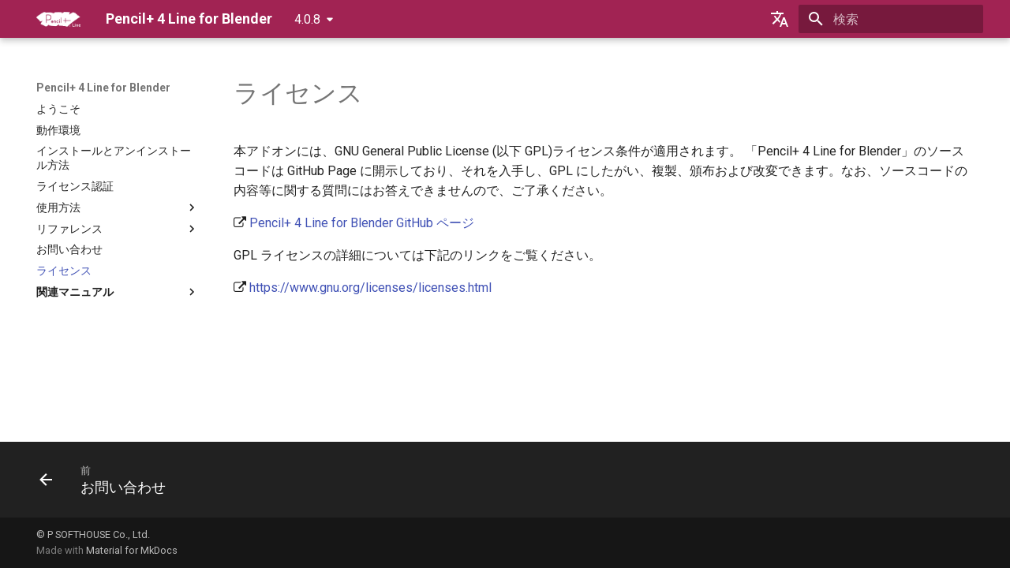

--- FILE ---
content_type: text/html
request_url: https://docs.psoft.co.jp/plb400w/jp/4.0.8/other/license.html
body_size: 20262
content:

<!doctype html>
<html lang="ja" class="no-js">
  <head>
    
      <meta charset="utf-8">
      <meta name="viewport" content="width=device-width,initial-scale=1">
      
        <meta name="description" content="Pnecil+ 4 Line for Blender マニュアル">
      
      
      
      
        <link rel="prev" href="../support/contactus.html">
      
      
      <link rel="icon" href="../img/favicon.png">
      <meta name="generator" content="mkdocs-1.4.3, mkdocs-material-9.1.14">
    
    
      
        <title>ライセンス - Pencil+ 4 Line for Blender</title>
      
    
    
      <link rel="stylesheet" href="../assets/stylesheets/main.85bb2934.min.css">
      
        
        <link rel="stylesheet" href="../assets/stylesheets/palette.a6bdf11c.min.css">
      
      

    
    
    
      
        
        
        <link rel="preconnect" href="https://fonts.gstatic.com" crossorigin>
        <link rel="stylesheet" href="https://fonts.googleapis.com/css?family=Roboto:300,300i,400,400i,700,700i%7CRoboto+Mono:400,400i,700,700i&display=fallback">
        <style>:root{--md-text-font:"Roboto";--md-code-font:"Roboto Mono"}</style>
      
    
    
      <link rel="stylesheet" href="../css/manual.css">
    
      <link rel="stylesheet" href="../css/highlight.css">
    
      <link rel="stylesheet" href="../css/version-select.css">
    
      <link rel="stylesheet" href="https://maxcdn.bootstrapcdn.com/font-awesome/4.6.1/css/font-awesome.min.css">
    
    <script>__md_scope=new URL("..",location),__md_hash=e=>[...e].reduce((e,_)=>(e<<5)-e+_.charCodeAt(0),0),__md_get=(e,_=localStorage,t=__md_scope)=>JSON.parse(_.getItem(t.pathname+"."+e)),__md_set=(e,_,t=localStorage,a=__md_scope)=>{try{t.setItem(a.pathname+"."+e,JSON.stringify(_))}catch(e){}}</script>
    
      

    
    
    
  
  
    
  

  </head>
  
  
    
    
    
    
    
    <body dir="ltr" data-md-color-scheme="pencil" data-md-color-primary="indigo" data-md-color-accent="indigo">
  
    
    
    <input class="md-toggle" data-md-toggle="drawer" type="checkbox" id="__drawer" autocomplete="off">
    <input class="md-toggle" data-md-toggle="search" type="checkbox" id="__search" autocomplete="off">
    <label class="md-overlay" for="__drawer"></label>
    <div data-md-component="skip">
      
    </div>
    <div data-md-component="announce">
      
    </div>
    
      <div data-md-color-scheme="default" data-md-component="outdated" hidden>
        
      </div>
    
    
      

  

<header class="md-header md-header--shadow" data-md-component="header">
  <nav class="md-header__inner md-grid" aria-label="ヘッダー">
    <a href="../index.html" title="Pencil+ 4 Line for Blender" class="md-header__button md-logo" aria-label="Pencil+ 4 Line for Blender" data-md-component="logo">
      
  <img src="../img/logo.png" alt="logo">

    </a>
    <label class="md-header__button md-icon" for="__drawer">
      <svg xmlns="http://www.w3.org/2000/svg" viewBox="0 0 24 24"><path d="M3 6h18v2H3V6m0 5h18v2H3v-2m0 5h18v2H3v-2Z"/></svg>
    </label>
    <div class="md-header__title" data-md-component="header-title">
      <div class="md-header__ellipsis">
        <div class="md-header__topic">
          <span class="md-ellipsis">
            Pencil+ 4 Line for Blender
          </span>
        </div>
        <div class="md-header__topic" data-md-component="header-topic">
          <span class="md-ellipsis">
            
              ライセンス
            
          </span>
        </div>
      </div>
    </div>
    
      
    
    
      <div class="md-header__option">
        <div class="md-select">
          
          <button class="md-header__button md-icon" aria-label="言語切り替え">
            <svg xmlns="http://www.w3.org/2000/svg" viewBox="0 0 24 24"><path d="m12.87 15.07-2.54-2.51.03-.03A17.52 17.52 0 0 0 14.07 6H17V4h-7V2H8v2H1v2h11.17C11.5 7.92 10.44 9.75 9 11.35 8.07 10.32 7.3 9.19 6.69 8h-2c.73 1.63 1.73 3.17 2.98 4.56l-5.09 5.02L4 19l5-5 3.11 3.11.76-2.04M18.5 10h-2L12 22h2l1.12-3h4.75L21 22h2l-4.5-12m-2.62 7 1.62-4.33L19.12 17h-3.24Z"/></svg>
          </button>
          <div class="md-select__inner">
            <ul class="md-select__list">
              
                <li class="md-select__item">
                  <a href="/plb400w/en/" hreflang="en" class="md-select__link">
                    English
                  </a>
                </li>
              
                <li class="md-select__item">
                  <a href="/plb400w/jp/" hreflang="jp" class="md-select__link">
                    日本語
                  </a>
                </li>
              
                <li class="md-select__item">
                  <a href="/plb400w/kr/" hreflang="ko" class="md-select__link">
                    한국어
                  </a>
                </li>
              
            </ul>
          </div>
        </div>
      </div>
    
    
      <label class="md-header__button md-icon" for="__search">
        <svg xmlns="http://www.w3.org/2000/svg" viewBox="0 0 24 24"><path d="M9.5 3A6.5 6.5 0 0 1 16 9.5c0 1.61-.59 3.09-1.56 4.23l.27.27h.79l5 5-1.5 1.5-5-5v-.79l-.27-.27A6.516 6.516 0 0 1 9.5 16 6.5 6.5 0 0 1 3 9.5 6.5 6.5 0 0 1 9.5 3m0 2C7 5 5 7 5 9.5S7 14 9.5 14 14 12 14 9.5 12 5 9.5 5Z"/></svg>
      </label>
      <div class="md-search" data-md-component="search" role="dialog">
  <label class="md-search__overlay" for="__search"></label>
  <div class="md-search__inner" role="search">
    <form class="md-search__form" name="search">
      <input type="text" class="md-search__input" name="query" aria-label="検索" placeholder="検索" autocapitalize="off" autocorrect="off" autocomplete="off" spellcheck="false" data-md-component="search-query" required>
      <label class="md-search__icon md-icon" for="__search">
        <svg xmlns="http://www.w3.org/2000/svg" viewBox="0 0 24 24"><path d="M9.5 3A6.5 6.5 0 0 1 16 9.5c0 1.61-.59 3.09-1.56 4.23l.27.27h.79l5 5-1.5 1.5-5-5v-.79l-.27-.27A6.516 6.516 0 0 1 9.5 16 6.5 6.5 0 0 1 3 9.5 6.5 6.5 0 0 1 9.5 3m0 2C7 5 5 7 5 9.5S7 14 9.5 14 14 12 14 9.5 12 5 9.5 5Z"/></svg>
        <svg xmlns="http://www.w3.org/2000/svg" viewBox="0 0 24 24"><path d="M20 11v2H8l5.5 5.5-1.42 1.42L4.16 12l7.92-7.92L13.5 5.5 8 11h12Z"/></svg>
      </label>
      <nav class="md-search__options" aria-label="検索">
        
          <a href="javascript:void(0)" class="md-search__icon md-icon" title="共有" aria-label="共有" data-clipboard data-clipboard-text="" data-md-component="search-share" tabindex="-1">
            <svg xmlns="http://www.w3.org/2000/svg" viewBox="0 0 24 24"><path d="M18 16.08c-.76 0-1.44.3-1.96.77L8.91 12.7c.05-.23.09-.46.09-.7 0-.24-.04-.47-.09-.7l7.05-4.11c.54.5 1.25.81 2.04.81a3 3 0 0 0 3-3 3 3 0 0 0-3-3 3 3 0 0 0-3 3c0 .24.04.47.09.7L8.04 9.81C7.5 9.31 6.79 9 6 9a3 3 0 0 0-3 3 3 3 0 0 0 3 3c.79 0 1.5-.31 2.04-.81l7.12 4.15c-.05.21-.08.43-.08.66 0 1.61 1.31 2.91 2.92 2.91 1.61 0 2.92-1.3 2.92-2.91A2.92 2.92 0 0 0 18 16.08Z"/></svg>
          </a>
        
        <button type="reset" class="md-search__icon md-icon" title="クリア" aria-label="クリア" tabindex="-1">
          <svg xmlns="http://www.w3.org/2000/svg" viewBox="0 0 24 24"><path d="M19 6.41 17.59 5 12 10.59 6.41 5 5 6.41 10.59 12 5 17.59 6.41 19 12 13.41 17.59 19 19 17.59 13.41 12 19 6.41Z"/></svg>
        </button>
      </nav>
      
        <div class="md-search__suggest" data-md-component="search-suggest"></div>
      
    </form>
    <div class="md-search__output">
      <div class="md-search__scrollwrap" data-md-scrollfix>
        <div class="md-search-result" data-md-component="search-result">
          <div class="md-search-result__meta">
            検索を初期化
          </div>
          <ol class="md-search-result__list" role="presentation"></ol>
        </div>
      </div>
    </div>
  </div>
</div>
    
    
  </nav>
  
</header>
    
    <div class="md-container" data-md-component="container">
      
      
        
          
        
      
      <main class="md-main" data-md-component="main">
        <div class="md-main__inner md-grid">
          
            
              
              <div class="md-sidebar md-sidebar--primary" data-md-component="sidebar" data-md-type="navigation" >
                <div class="md-sidebar__scrollwrap">
                  <div class="md-sidebar__inner">
                          
<nav
  class="md-nav
md-nav--primary md-nav--integrated"
  aria-label=""
  data-md-level="0"
>
  <label class="md-nav__title" for="__drawer">
    <a
      href="../index.html"
      title="Pencil+ 4 Line for Blender"
      class="md-nav__button md-logo"
      aria-label="Pencil+ 4 Line for Blender"
    >
      
  <img src="../img/logo.png" alt="logo">

    </a>
    Pencil+ 4 Line for Blender
  </label>
  
  <ul class="md-nav__list" data-md-scrollfix>
       

  
  
  
    <li class="md-nav__item">
      <a href="../index.html" class="md-nav__link">
        ようこそ
      </a>
    </li>
  
    

  
  
  
    <li class="md-nav__item">
      <a href="../welcome/environment.html" class="md-nav__link">
        動作環境
      </a>
    </li>
  
    

  
  
  
    <li class="md-nav__item">
      <a href="../install/install.html" class="md-nav__link">
        インストールとアンインストール方法
      </a>
    </li>
  
    

  
  
  
    <li class="md-nav__item">
      <a href="../authorize/LicenseAndAuthorize.html" class="md-nav__link">
        ライセンス認証
      </a>
    </li>
  
    

  
  
  
    
    <li class="md-nav__item md-nav__item--nested">
      
      
      
      
      <input class="md-nav__toggle md-toggle " type="checkbox" id="nav-5" >
      
      
      
        <label class="md-nav__link" for="nav-5" id="nav-5_label" tabindex="0">
          使用方法
          <span class="md-nav__icon md-icon"></span>
        </label>
      
      <nav class="md-nav" data-md-level="1" aria-labelledby="nav-5_label" aria-expanded="false">
        <label class="md-nav__title" for="nav-5">
          <span class="md-nav__icon md-icon"></span>
          使用方法
        </label>
        <ul class="md-nav__list" data-md-scrollfix>
          
            
              
  
  
  
    <li class="md-nav__item">
      <a href="../operation/Render_App.html" class="md-nav__link">
        事前準備
      </a>
    </li>
  

            
          
            
              
  
  
  
    <li class="md-nav__item">
      <a href="../operation/Pencil_Line_Usage.html" class="md-nav__link">
        ラインレンダリングの基本
      </a>
    </li>
  

            
          
            
              
  
  
  
    <li class="md-nav__item">
      <a href="../operation/Viewport_Rendering_Usage.html" class="md-nav__link">
        ビューポートにラインを表示する方法
      </a>
    </li>
  

            
          
            
              
  
  
  
    <li class="md-nav__item">
      <a href="../operation/Render_Elements_Setting.html" class="md-nav__link">
        レンダーエレメントの使用方法
      </a>
    </li>
  

            
          
            
              
  
  
  
    <li class="md-nav__item">
      <a href="../operation/Add_Line_Functions.html" class="md-nav__link">
        マテリアルへの拡張ライン設定の追加
      </a>
    </li>
  

            
          
            
              
  
  
  
    <li class="md-nav__item">
      <a href="../operation/Link_Append.html" class="md-nav__link">
        ライン設定が含まれるblendファイルのリンク・アペンド方法
      </a>
    </li>
  

            
          
        </ul>
      </nav>
    </li>
  
    

  
  
  
    
    <li class="md-nav__item md-nav__item--nested">
      
      
      
      
      <input class="md-nav__toggle md-toggle " type="checkbox" id="nav-6" >
      
      
      
        <label class="md-nav__link" for="nav-6" id="nav-6_label" tabindex="0">
          リファレンス
          <span class="md-nav__icon md-icon"></span>
        </label>
      
      <nav class="md-nav" data-md-level="1" aria-labelledby="nav-6_label" aria-expanded="false">
        <label class="md-nav__title" for="nav-6">
          <span class="md-nav__icon md-icon"></span>
          リファレンス
        </label>
        <ul class="md-nav__list" data-md-scrollfix>
          
            
              
  
  
  
    <li class="md-nav__item">
      <a href="../reference/Line_LineSet.html" class="md-nav__link">
        Pencil+ 4 ライン
      </a>
    </li>
  

            
          
            
              
  
  
  
    <li class="md-nav__item">
      <a href="../reference/Line_BrushSetting.html" class="md-nav__link">
        ブラシ設定
      </a>
    </li>
  

            
          
            
              
  
  
  
    <li class="md-nav__item">
      <a href="../reference/Line_BrushDetail.html" class="md-nav__link">
        ブラシ詳細設定
      </a>
    </li>
  

            
          
            
              
  
  
  
    <li class="md-nav__item">
      <a href="../reference/Line_ReductionSetting.html" class="md-nav__link">
        減衰設定
      </a>
    </li>
  

            
          
            
              
  
  
  
    <li class="md-nav__item">
      <a href="../reference/Material_Line_Functions.html" class="md-nav__link">
        マテリアル / ライン関連機能
      </a>
    </li>
  

            
          
            
              
  
  
  
    <li class="md-nav__item">
      <a href="../reference/Texture_Map.html" class="md-nav__link">
        テクスチャマップ
      </a>
    </li>
  

            
          
            
              
  
  
  
    <li class="md-nav__item">
      <a href="../reference/Viewport_Rendering.html" class="md-nav__link">
        ビューポート表示とレンダリング
      </a>
    </li>
  

            
          
            
              
  
  
  
    <li class="md-nav__item">
      <a href="../reference/Render_Elements.html" class="md-nav__link">
        レンダーエレメント
      </a>
    </li>
  

            
          
            
              
  
  
  
    <li class="md-nav__item">
      <a href="../reference/Pencil4_Menu.html" class="md-nav__link">
        Pencil+ 4 メニュー
      </a>
    </li>
  

            
          
            
              
  
  
  
    <li class="md-nav__item">
      <a href="../reference/FileOutput.html" class="md-nav__link">
        Pencil+ 4 ファイル出力
      </a>
    </li>
  

            
          
            
              
  
  
  
    <li class="md-nav__item">
      <a href="../reference/Attribute_Override.html" class="md-nav__link">
        属性オーバーライド
      </a>
    </li>
  

            
          
        </ul>
      </nav>
    </li>
  
    

  
  
  
    <li class="md-nav__item">
      <a href="../support/contactus.html" class="md-nav__link">
        お問い合わせ
      </a>
    </li>
  
    

  
  
    
  
  
    <li class="md-nav__item md-nav__item--active">
      
      <input class="md-nav__toggle md-toggle" type="checkbox" id="__toc">
      
      
      
      <a href="license.html" class="md-nav__link md-nav__link--active">
        ライセンス
      </a>
      
    </li>
  
 
  
    <li class="md-nav__item md-nav__item--nested md-nav__item--other">
      <input
        class="md-nav__toggle md-toggle"
        data-md-toggle="nav-10"
        type="checkbox"
        id="nav-10"
      />

      <label class="md-nav__link" for="nav-10">
        関連マニュアル
        <span class="md-nav__icon md-icon"></span>
      </label>
      <nav class="md-nav" aria-label="関連マニュアル" data-md-level="1">
        <label class="md-nav__title" for="nav-10">
          <span class="md-nav__icon md-icon"></span>
          関連マニュアル
        </label>
        <ul class="md-nav__list">
          <li class="md-nav__item">
            <a href="https://docs.psoft.co.jp/prs400w/jp/latest/" class="md-nav__link"> Pencil+ 4 Render App</a>
            <a href="https://docs.psoft.co.jp/plb400wbridge/jp/latest/" class="md-nav__link"> Bridge </a>
          </li>
        </ul>
      </nav>
    </li>
  </ul>
</nav>
                  </div>
                </div>
              </div>
            
            
          
          
            <div class="md-content" data-md-component="content">
              <article class="md-content__inner md-typeset">
                
                  


  <h1>ライセンス</h1>

<p>本アドオンには、GNU General Public License (以下 GPL)ライセンス条件が適用されます。
「Pencil+ 4 Line for Blender」のソースコードは GitHub Page に開示しており、それを入手し、GPL にしたがい、複製、頒布および改変できます。なお、ソースコードの内容等に関する質問にはお答えできませんので、ご了承ください。</p>
<p><i class="fa fa-external-link"></i> <a href="https://github.com/psofthouse/Pencil-4-Line-for-Blender" target="_blank">Pencil+ 4 Line for Blender GitHub ページ</a></p>
<p>GPL ライセンスの詳細については下記のリンクをご覧ください。</p>
<p><i class="fa fa-external-link"></i> <a href="https://www.gnu.org/licenses/licenses.html" target="_blank">https://www.gnu.org/licenses/licenses.html</a></p>





                
              </article>
            </div>
          
          
        </div>
        
      </main>
      
        <footer class="md-footer">
  
    
      
      <nav class="md-footer__inner md-grid" aria-label="フッター" >
        
          
          <a href="../support/contactus.html" class="md-footer__link md-footer__link--prev" aria-label="前: お問い合わせ" rel="prev">
            <div class="md-footer__button md-icon">
              <svg xmlns="http://www.w3.org/2000/svg" viewBox="0 0 24 24"><path d="M20 11v2H8l5.5 5.5-1.42 1.42L4.16 12l7.92-7.92L13.5 5.5 8 11h12Z"/></svg>
            </div>
            <div class="md-footer__title">
              <span class="md-footer__direction">
                前
              </span>
              <div class="md-ellipsis">
                お問い合わせ
              </div>
            </div>
          </a>
        
        
      </nav>
    
  
  <div class="md-footer-meta md-typeset">
    <div class="md-footer-meta__inner md-grid">
      <div class="md-copyright">
  
    <div class="md-copyright__highlight">
      © P SOFTHOUSE Co., Ltd.
    </div>
  
  
    Made with
    <a href="https://squidfunk.github.io/mkdocs-material/" target="_blank" rel="noopener">
      Material for MkDocs
    </a>
  
</div>
      
    </div>
  </div>
</footer>
      
    </div>
    <div class="md-dialog" data-md-component="dialog">
      <div class="md-dialog__inner md-typeset"></div>
    </div>
    
    <script id="__config" type="application/json">{"base": "..", "features": ["search.highlight", "toc.integrate", "search.suggest", "search.share", "navigation.footer", "content.code.copy"], "search": "../assets/javascripts/workers/search.208ed371.min.js", "translations": {"clipboard.copied": "\u30b3\u30d4\u30fc\u3057\u307e\u3057\u305f", "clipboard.copy": "\u30af\u30ea\u30c3\u30d7\u30dc\u30fc\u30c9\u3078\u30b3\u30d4\u30fc", "search.result.more.one": "\u3053\u306e\u30da\u30fc\u30b8\u5185\u306b\u3082\u30461\u4ef6\u898b\u3064\u304b\u308a\u307e\u3057\u305f", "search.result.more.other": "\u3053\u306e\u30da\u30fc\u30b8\u5185\u306b\u3042\u3068#\u4ef6\u898b\u3064\u304b\u308a\u307e\u3057\u305f", "search.result.none": "\u4f55\u3082\u898b\u3064\u304b\u308a\u307e\u305b\u3093\u3067\u3057\u305f", "search.result.one": "1\u4ef6\u898b\u3064\u304b\u308a\u307e\u3057\u305f", "search.result.other": "#\u4ef6\u898b\u3064\u304b\u308a\u307e\u3057\u305f", "search.result.placeholder": "\u691c\u7d22\u30ad\u30fc\u30ef\u30fc\u30c9\u3092\u5165\u529b\u3057\u3066\u304f\u3060\u3055\u3044", "search.result.term.missing": "\u691c\u7d22\u306b\u542b\u307e\u308c\u306a\u3044", "select.version": "\u30d0\u30fc\u30b8\u30e7\u30f3\u5207\u308a\u66ff\u3048"}, "version": {"provider": "mike"}}</script>
    
    
      <script src="../assets/javascripts/bundle.b4d07000.min.js"></script>
      
    
  </body>
</html>

--- FILE ---
content_type: text/css
request_url: https://docs.psoft.co.jp/plb400w/jp/4.0.8/css/manual.css
body_size: 2003
content:
[data-md-color-scheme="pencil"] {
  --md-primary-fg-color: #a12353;
  --md-primary-fg-color--light: #ecb7b7;
  --md-primary-fg-color--dark: #a12353;
}

.md-nav__item--nested.md-nav__item--other > .md-nav__link {
  font-weight: bold;
}

h2 {
  border-color: #bd4147;
  border-left-width: 0.4rem;
  border-left-style: double;
  padding-left: 0.4rem;
  border-bottom-style: solid;
  border-bottom-width: 0.1rem;
}

h3 {
  background-color: #fbefef;
  border-left-color: #bd4147;
  border-left-width: 0.4rem;
  border-left-style: solid;
  padding-left: 0.4rem;
  border-color: #bd4147;
  border-bottom-style: solid;
  border-bottom-width: 0.1rem;
  font-size: 0.8rem;
}

h4 {
  border-left-color: #bd4147;
  border-left-width: 0.2rem;
  border-left-style: solid;
  padding-left: 0.4rem;
  line-height: 1rem;
  font-size: 0.8rem;
}

h5,
.md-typeset h5 {
  font-size: 0.7rem;
  font-weight: bold;
  color: #1a1a1a;
}

* {
  text-transform: none !important;
}

.md-header__button.md-logo img,
.md-header-nav__button.md-logo img,
.md-nav__button.md-logo img {
  width: auto !important;
}

.md-typeset table:not([class]) {
  -webkit-box-shadow: none;
          box-shadow: none;
  width: auto;
}

.md-typeset table:not([class]) th {
  background-color: #f2f2f2;
  color: black;
  font-weight: bold;
  width: 33.3%;
}

.img-table-1,
.img-table-2,
.img-table-3 {
  text-align: center;
  font-size: 0.64rem;
  margin-left: 2rem;
}

.img-table-1 th,
.img-table-1 td,
.img-table-2 th,
.img-table-2 td,
.img-table-3 th,
.img-table-3 td {
  padding: 0.5rem;
}

.img-table-1 {
  max-width: 100%;
  min-width: 27%;
}

.img-table-2 {
  max-width: 100%;
  min-width: 50%;
}

.md-typeset img,
.md-typeset svg {
  max-width: 100%;
  display: inline-block;
  padding: 4px;
  line-height: 1.428571429;
  border-radius: 4px;
}

.md-typeset .hr-txt {
  border-width: 0;
  margin: 6rem 0 0;
  padding: 1rem 0 0;
  background-color: white;
  font-size: 1rem;
  border-top-style: solid;
  border-top-width: 1px;
  border-top-color: #bbbbbb;
}

li.md-nav__item li {
  font-size: 0.85em;
}
/*# sourceMappingURL=manual.css.map */

--- FILE ---
content_type: text/css
request_url: https://docs.psoft.co.jp/plb400w/jp/4.0.8/css/highlight.css
body_size: 810
content:
.md-typeset code {
  color: #8d1e1e;
  background-color: #f0f0f0;
  padding: 0 0.3rem;
  font-weight: bold;
}

.md-typeset .codehilite code {
  background-color: #1d1d1d;
  font-weight: normal;
}

.md-typeset .codehilite .highlight .c,
.md-typeset .codehilite .highlight .cm,
.md-typeset .codehilite .highlight .c1,
.md-typeset .codehilite .highlight .ch,
.md-typeset .codehilite .highlight .cs,
.md-typeset .codehilite .highlight .sd {
  color: #799e75;
}

.md-typeset .md-clipboard {
  color: var(--md-primary-bg-color--light);
}

.md-typeset :hover > .md-clipboard {
  color: var(--md-primary-bg-color);
}

.md-typeset .md-clipboard:focus,
.md-typeset .md-clipboard:hover {
  color: var(--md-accent-fg-color);
}

.md-typeset pre > code::-webkit-scrollbar-thumb {
  background-color: var(--md-primary-bg-color--light);
}

.md-typeset pre > code::-webkit-scrollbar {
  width: .2rem;
  height: .4rem;
}
